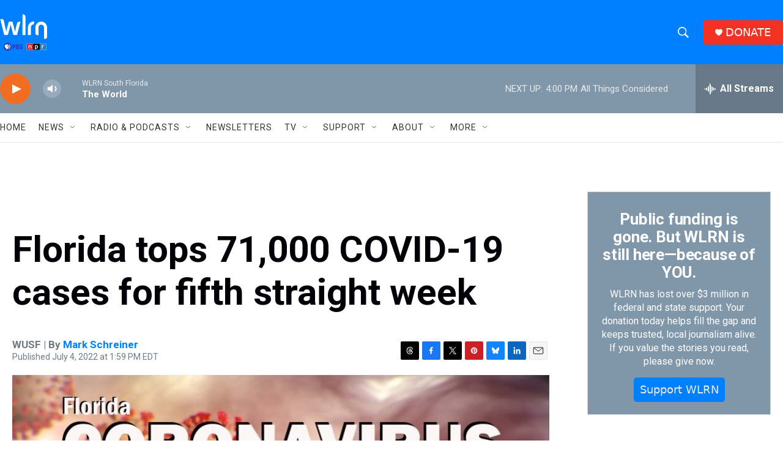

--- FILE ---
content_type: text/html; charset=utf-8
request_url: https://www.google.com/recaptcha/api2/aframe
body_size: 268
content:
<!DOCTYPE HTML><html><head><meta http-equiv="content-type" content="text/html; charset=UTF-8"></head><body><script nonce="Vgw-IozeGZD6X5UgPQgX7g">/** Anti-fraud and anti-abuse applications only. See google.com/recaptcha */ try{var clients={'sodar':'https://pagead2.googlesyndication.com/pagead/sodar?'};window.addEventListener("message",function(a){try{if(a.source===window.parent){var b=JSON.parse(a.data);var c=clients[b['id']];if(c){var d=document.createElement('img');d.src=c+b['params']+'&rc='+(localStorage.getItem("rc::a")?sessionStorage.getItem("rc::b"):"");window.document.body.appendChild(d);sessionStorage.setItem("rc::e",parseInt(sessionStorage.getItem("rc::e")||0)+1);localStorage.setItem("rc::h",'1769113499715');}}}catch(b){}});window.parent.postMessage("_grecaptcha_ready", "*");}catch(b){}</script></body></html>